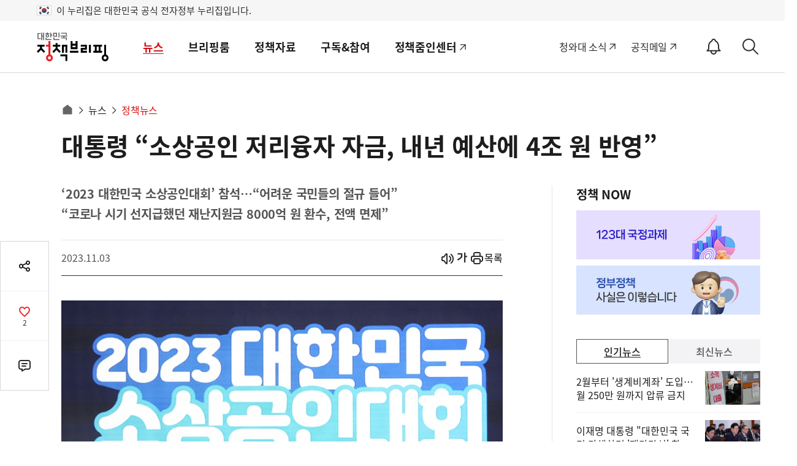

--- FILE ---
content_type: text/html; charset=utf-8
request_url: https://was.livere.me/comment/gonggamkr?id=gonggamkr&refer=www.korea.kr%3FnewsId%3D148922220&uid=NDAvODQvNDM1&site=https%3A%2F%2Fwww.korea.kr%2Fnews%2FpolicyNewsView.do%3FnewsId%3D148922220&title=%2525uB300%2525uD1B5%2525uB839%252520%2525u201C%2525uC18C%2525uC0C1%2525uACF5%2525uC778%252520%2525uC800%2525uB9AC%2525uC735%2525uC790%252520%2525uC790%2525uAE08%25252C%252520%2525uB0B4%2525uB144%252520%2525uC608%2525uC0B0%2525uC5D0%2525204%2525uC870%252520%2525uC6D0%252520%2525uBC18%2525uC601%2525u201D&titleLength=34&logo=https%3A%2F%2Fwww.korea.kr%2FnewsWeb%2Fresources%2Fattaches%2F2023.11%2F03%2Fbf46b2e62581815283624b30ec1bdcca.jpg&uuid=77185e3f-22a6-410d-b0d2-9e651f679f6e
body_size: 1530
content:
<!DOCTYPE html><html lang=ko><head><meta http-equiv=Content-Type content="text/html; charset=utf-8"><meta http-equiv=X-UA-Compatible content="IE=edge"><meta name=viewport content="user-scalable=no,initial-scale=1,maximum-scale=1,minimum-scale=1,width=device-width"><meta name=description content=LiveRe><title>LiveRe</title><link type=text/css rel=stylesheet href="https://cdn-city.livere.com/css/comment.zero.css?d=202101261500"><link type=text/css rel=stylesheet href=https://cdn-city.livere.com/css/zero-rect-top.css><link type=text/css rel=stylesheet href=https://101.livere.co.kr/consumers/gonggamkr/zero/gonggamkr.zero.css><script type=text/javascript src="https://cdn-city.livere.com/js/lib.zero.js?d=202101261500"></script></head><body><div id=container data-id=gonggamkr data-title="대통령 “소상공인 저리융자 자금, 내년 예산에 4조 원 반영”" data-logo=https://www.korea.kr/newsWeb/resources/attaches/2023.11/03/bf46b2e62581815283624b30ec1bdcca.jpg data-desc="" data-uid=NDAvODQvNDM1 data-site="https://www.korea.kr/news/policyNewsView.do?newsId=148922220" data-refer="www.korea.kr?newsId=148922220" data-redirectorigin="" data-highlightseq="" data-discuss=0 data-facebookpageid="" data-facebookuploadurl="" livere-uuid=77185e3f-22a6-410d-b0d2-9e651f679f6e><noscript>Please enable JavaScript to view the LiveRe comments</noscript></div><script type=text/javascript src="https://cdn-city.livere.com/js/comment.zero.ko.dist.js?d=202101261500" charset=UTF-8></script><script type=text/javascript src=https://101.livere.co.kr/consumers/gonggamkr/zero/gonggamkr.zero.js charset=UTF-8></script></body></html>

--- FILE ---
content_type: text/javascript; charset=utf-8
request_url: https://passport.livere.com/v1/session?callback=jQuery112408943573254681978_1769223161078&id=gonggamkr&code=&_=1769223161081
body_size: 184
content:
/**/ typeof jQuery112408943573254681978_1769223161078 === 'function' && jQuery112408943573254681978_1769223161078({"strategies":["twitter","naver","kakao","facebook"]});

--- FILE ---
content_type: text/javascript; charset=utf-8
request_url: https://api-zero.livere.com/v1/comments/list?callback=jQuery112408943573254681978_1769223161078&limit=10&requestPath=%2Fv1%2Fcomments%2Flist&consumerSeq=40&livereSeq=84&smartloginSeq=435&code=&_=1769223161080
body_size: 239
content:
/**/ typeof jQuery112408943573254681978_1769223161078 === 'function' && jQuery112408943573254681978_1769223161078({"results":{"comments":[],"children":[],"quotations":[]},"resultCode":200,"resultMessage":"Okay, livere"});

--- FILE ---
content_type: application/javascript
request_url: https://www.korea.kr/jsV5/kt_sns.js
body_size: 5405
content:
//본문 SNS 연동

var SNS = {
	/*sendFaceBook: function () {
		var url = 'https://www.facebook.com/sharer/sharer.php?u=' + encodeURIComponent(document.location.href) + '&display=popup&ref=plugin';
		//var url = 'http://www.facebook.com/sharer.php?sdk=joey&u=' + encodeURIComponent(document.location.href);
		var opt = 'left=0, top=0, width=553, height=400, scrollbars=0, resizable=1';
		window.open(url, '_fb', opt);
		//window.open(url);
	},*/
	/*	
	twit: function () {
		var url = 'https://twitter.com/intent/tweet?original_referer=' + encodeURIComponent(document.location.href) + '&source=tweetbutton';
		url += '&text=' + encodeURIComponent($('#articleWrap h1').text()) + '&url=' + encodeURIComponent(document.location.href.replace(/\?.*$/, '') + '?input=www.twitter.com');
		var opt = 'left=0, top=0, width=650, height=400, scrollbars=0, resizable=1';
		window.open(url, '_tw', opt);
	},
	googlePlus: function() {
		var url = 'https://plus.google.com/share?url=' +  encodeURIComponent(document.location.href);
		var opt = 'left=0, top=0, width=650, height=400, scrollbars=0, resizable=1';
		window.open(url, '_gp', opt);
	},*/
	band: function() {
		alert('ccc');
		var url = "http://www.band.us/plugin/share?body=";
		url += encodeURIComponent(  $('#titleText').val() );
		//url += document.location.href;
		url += encodeURIComponent("\n");
		url += encodeURIComponent(document.location.href);
		//url += "http://www.korea.kr/policy/diplomacyView.do?newsId=148802422";
		url += "&route=http://www.korea.kr/";
		//http://m.korea.kr/newsWeb/resources/m/images/korea_logo_120.jpg  
		var opt = 'left=0, top=0, width=650, height=450, scrollbars=0, resizable=1';
		window.open(url, '_band', opt);
	},
	
	bandbriefing: function() {
		var url = "http://www.band.us/plugin/share?body=";
		url += encodeURIComponent(  $('#titleText').val() );
		//url += document.location.href;
		url += encodeURIComponent("\n");
		url += encodeURIComponent("http://www.korea.kr/2016briefing/");
		//url += "http://www.korea.kr/policy/diplomacyView.do?newsId=148802422";
		url += "&route=http://www.korea.kr/";
		//http://m.korea.kr/newsWeb/resources/m/images/korea_logo_120.jpg  
		var opt = 'left=0, top=0, width=650, height=450, scrollbars=0, resizable=1';
		window.open(url, '_band', opt);
	},
	
	kakaostory: function() {
		/*var url = "https://story.kakao.com/share?url=";
		url += encodeURIComponent(document.location.href);
		//url += encodeURIComponent("http://www.korea.kr/policy/cultureView.do?newsId=14880099&pageIndex=1");
		console.log("url="+url);
		var opt = 'left=0, top=0, width=800, height=800, scrollbars=0, resizable=1';
		window.open(url, '_kakaostory', opt); */
		Kakao.Story.share({
			url : document.location.href
			, text : $('meta[property="og:title"]').attr('content')
		});	
	}	
};

function fn_GetUrl() {
	   var longUrl     = new String(window.location);
	   var result = '';
    var bit = {
 		   version: "2.0.1",
 		   login: "o_7fc5qmq4j6",
 		   apikey: "R_3504aa8bc1314a3f8bcd5728dbd96ea0",
 		   longUrl: encodeURIComponent(longUrl)
    };

    var dataStr = "version=" + bit.version  + "&login=" + bit.login + "&apiKey=" + bit.apikey + "&callback=?" + "&longUrl=" + bit.longUrl;       
    
    $.ajax({
        type: 'get'
      , url: 'http://api.bit.ly/shorten'
      , data: dataStr
      , timeout : 10000
      , dataType: 'json'
      , success: function(data) {
     	 result = data.results[longUrl].shortUrl;
     	 resultUrl = result;
      }
      , complete : function() {
    	  var opt = 'left=0, top=0, width=800, height=800, scrollbars=0, resizable=1';
    	  var url = 'https://story.kakao.com/share?url='+resultUrl;
  		window.open(url, '_kakaostory', opt);
      		/*Kakao.Story.share({
    		url : resultUrl
    		, text : $('meta[property="og:title"]').attr('content')
    	});	*/
      }
    });  
}

$(document).ready(function(){
	//console.log(Kakao);
	


//    Kakao.Link.createDefaultButton({
//        container: '#kakao-link-btn',
//        objectType: 'feed',
//        content: {
//      	title:  "[정책브리핑]\t\n"+$('meta[property="og:title"]').attr('content'),
//      	description: $('meta[property="og:description"]').attr('content'),
//      	imageUrl: $('meta[property="og:image"]').attr('content'),
//      	link: {
//      	  mobileWebUrl: url,
//      	  webUrl: url
//      	}
//        }
//    });
	

});


Kakao.init('0df2803c00045c3afa0fb0f70c710851');

	function sendKakao() {
		snsShareCount('kakao');	
		var url = document.location.href;	
		if(url.indexOf('expDocView.do')> -1){
			url = url.substring(0, url.indexOf('&'));
		}else if(url.indexOf('&') > -1){			
			url = url.substring(0, url.lastIndexOf('&'));
		}	
			
		Kakao.Link.sendDefault({
			objectType: 'feed',
			content: {
				title:  "[정책브리핑]\t\n"+$('meta[property="og:title"]').attr('content'),
				description: $('meta[property="og:description"]').attr('content'),
				imageUrl: $('meta[property="og:image"]').attr('content'),
				link: {
				  mobileWebUrl: url,
				  webUrl: url
				}
			}
		});
	}

function sendFaceBook() {
    var title = "<c:out value='${result.title}'/>";
    //var url = "http://www.korea.kr/policy/economyView.do?newsId=" + ${result.newsId};
    var url = document.location.href;
    var href = "http://www.facebook.com/sharer.php?u=" + encodeURIComponent(url);
    var a = window.open(href, 'facettt', 'width=580, height=255');
} 